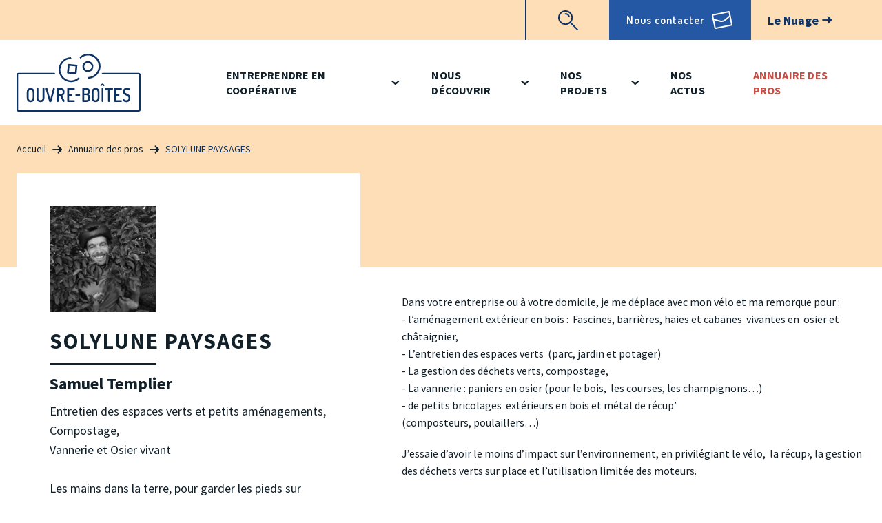

--- FILE ---
content_type: text/html; charset=UTF-8
request_url: https://www.ouvre-boites.coop/solylune-paysages
body_size: 14922
content:
<!DOCTYPE html><html lang="fr" dir="ltr" prefix="content: http://purl.org/rss/1.0/modules/content/ dc: http://purl.org/dc/terms/ foaf: http://xmlns.com/foaf/0.1/ og: http://ogp.me/ns# rdfs: http://www.w3.org/2000/01/rdf-schema# schema: http://schema.org/ sioc: http://rdfs.org/sioc/ns# sioct: http://rdfs.org/sioc/types# skos: http://www.w3.org/2004/02/skos/core# xsd: http://www.w3.org/2001/XMLSchema# "><head><meta charset="utf-8" /><script>var _paq = _paq || [];(function(){var u=(("https:" == document.location.protocol) ? "https://piwik.insite.coop/" : "http://piwik.insite.coop/");_paq.push(["setSiteId", "105"]);_paq.push(["setTrackerUrl", u+"matomo.php"]);_paq.push(["setDoNotTrack", 1]);if (!window.matomo_search_results_active) {_paq.push(["trackPageView"]);}_paq.push(["setIgnoreClasses", ["no-tracking","colorbox"]]);_paq.push(["enableLinkTracking"]);var d=document,g=d.createElement("script"),s=d.getElementsByTagName("script")[0];g.type="text/javascript";g.defer=true;g.async=true;g.src=u+"matomo.js";s.parentNode.insertBefore(g,s);})();</script><link rel="canonical" href="https://www.ouvre-boites.coop/solylune-paysages" /><meta name="referrer" content="same-origin" /><meta name="description" content="Dans votre entreprise ou à votre domicile, je me déplace avec mon vélo et ma remorque pour :- l’aménagement extérieur en bois :  Fascines, barrières, haies et cabanes  vivantes en  osier et châtaignier,- L’entretien des espaces verts  (parc, jardin et potager)- La gestion des déchets verts, compostage,- La vannerie : paniers en osier (pour le bois,  les courses, les champignons…)- de petits bricolages  extérieurs en bois et métal de récup’(composteurs, poulaillers…) J’essaie d’avoir le moins d’impact sur l’environnement, en privilégiant le vélo,  la récup›, la gestion des déchets verts sur place et l’utilisation limitée des moteurs." /><meta property="og:site_name" content="L&#039;Ouvre-Boîtes, Coopérative activité emploi" /><meta property="og:url" content="https://www.ouvre-boites.coop/solylune-paysages" /><meta property="og:title" content="SOLYLUNE PAYSAGES" /><meta property="og:description" content="Dans votre entreprise ou à votre domicile, je me déplace avec mon vélo et ma remorque pour :- l’aménagement extérieur en bois :  Fascines, barrières, haies et cabanes  vivantes en  osier et châtaignier,- L’entretien des espaces verts  (parc, jardin et potager)- La gestion des déchets verts, compostage,- La vannerie : paniers en osier (pour le bois,  les courses, les champignons…)- de petits bricolages  extérieurs en bois et métal de récup’(composteurs, poulaillers…) J’essaie d’avoir le moins d’impact sur l’environnement, en privilégiant le vélo,  la récup›, la gestion des déchets verts sur place et l’utilisation limitée des moteurs." /><meta name="twitter:card" content="summary" /><meta name="twitter:description" content="Dans votre entreprise ou à votre domicile, je me déplace avec mon vélo et ma remorque pour :- l’aménagement extérieur en bois :  Fascines, barrières, haies et cabanes  vivantes en  osier et châtaignier,- L’entretien des espaces verts  (parc, jardin et potager)- La gestion des déchets verts, compostage,- La vannerie : paniers en osier (pour le bois,  les courses, les champignons…)- de petits bricolages  extérieurs en bois et métal de récup’(composteurs, poulaillers…) J’essaie d’avoir le moins d’impact sur l’environnement, en privilégiant le vélo,  la récup›, la gestion des déchets verts sur place et l’utilisation limitée des moteurs." /><meta name="twitter:title" content="SOLYLUNE PAYSAGES" /><meta name="twitter:url" content="https://www.ouvre-boites.coop/solylune-paysages" /><meta name="Generator" content="Drupal 10 (https://www.drupal.org)" /><meta name="MobileOptimized" content="width" /><meta name="HandheldFriendly" content="true" /><meta name="viewport" content="width=device-width, initial-scale=1.0" /><script type="application/ld+json">{"@context": "https://schema.org","@graph": [{"@type": "Organization","@id": "https://www.ouvre-boites.coop/solylune-paysages","name": "SOLYLUNE PAYSAGES","url": "https://www.ouvre-boites.coop/solylune-paysages","telephone": "0664703162","address": {"@type": "PostalAddress","addressLocality": "Montbert"}},{"@type": "WebPage","@id": "https://www.ouvre-boites.coop/solylune-paysages","description": "Dans votre entreprise ou à votre domicile, je me déplace avec mon vélo et ma remorque pour :- l’aménagement extérieur en bois :  Fascines, barrières, haies et cabanes  vivantes en  osier et châtaignier,- L’entretien des espaces verts  (parc, jardin et potager)- La gestion des déchets verts, compostage,- La vannerie : paniers en osier (pour le bois,  les courses, les champignons…)- de petits bricolages  extérieurs en bois et métal de récup’(composteurs, poulaillers…) J’essaie d’avoir le moins d’impact sur l’environnement, en privilégiant le vélo,  la récup›, la gestion des déchets verts sur place et l’utilisation limitée des moteurs.","publisher": {"@type": "Organization","@id": "https://www.ouvre-boites.coop/","name": ["L\u0027Ouvre-Boîtes","Coopérative activité emploi"],"url": "https://www.ouvre-boites.coop/"},"isAccessibleForFree": "True"}]
}</script><link rel="icon" href="/themes/custom/front/favicon.ico" type="image/vnd.microsoft.icon" /><title>SOLYLUNE PAYSAGES | Annuaire des pros | L&#039;Ouvre-Boîtes, Coopérative activité emploi</title><link rel='preload' media="all" href="/sites/default/files/css/css_u2ukQSte5vErcBnn10U7MpyL1Oqe0_c5i24zerQJNKk.css?delta=0&amp;language=fr&amp;theme=front&amp;include=eJxljuEOwjAIhF-ojkdasGULSulSmK4-vbpVE-Mf4L6Qu4uCZg3OaBRiqQSprgvKgBfcfkBilDIfSEvNKPygQJsL6_Xz1GWYalGHWNk5opyiWUeVzHc5ky6vZOg7sBo7jZgy6_j2MPhHQyZdR45FLVgzp3wU97aUufLU4HuFG9PdYJ9DLmkVegLmyVvc" as='style' onload="this.rel='stylesheet'" /><noscript><link rel="stylesheet" media="all" href="/sites/default/files/css/css_u2ukQSte5vErcBnn10U7MpyL1Oqe0_c5i24zerQJNKk.css?delta=0&amp;language=fr&amp;theme=front&amp;include=eJxljuEOwjAIhF-ojkdasGULSulSmK4-vbpVE-Mf4L6Qu4uCZg3OaBRiqQSprgvKgBfcfkBilDIfSEvNKPygQJsL6_Xz1GWYalGHWNk5opyiWUeVzHc5ky6vZOg7sBo7jZgy6_j2MPhHQyZdR45FLVgzp3wU97aUufLU4HuFG9PdYJ9DLmkVegLmyVvc" /></noscript><link rel='preload' media="all" href="/sites/default/files/css/css_nelUlmXyEyl-3H3LFlIfYKriYgZxrtIY_CxpjYQlpIE.css?delta=1&amp;language=fr&amp;theme=front&amp;include=eJxljuEOwjAIhF-ojkdasGULSulSmK4-vbpVE-Mf4L6Qu4uCZg3OaBRiqQSprgvKgBfcfkBilDIfSEvNKPygQJsL6_Xz1GWYalGHWNk5opyiWUeVzHc5ky6vZOg7sBo7jZgy6_j2MPhHQyZdR45FLVgzp3wU97aUufLU4HuFG9PdYJ9DLmkVegLmyVvc" as='style' onload="this.rel='stylesheet'" /><noscript><link rel="stylesheet" media="all" href="/sites/default/files/css/css_nelUlmXyEyl-3H3LFlIfYKriYgZxrtIY_CxpjYQlpIE.css?delta=1&amp;language=fr&amp;theme=front&amp;include=eJxljuEOwjAIhF-ojkdasGULSulSmK4-vbpVE-Mf4L6Qu4uCZg3OaBRiqQSprgvKgBfcfkBilDIfSEvNKPygQJsL6_Xz1GWYalGHWNk5opyiWUeVzHc5ky6vZOg7sBo7jZgy6_j2MPhHQyZdR45FLVgzp3wU97aUufLU4HuFG9PdYJ9DLmkVegLmyVvc" /></noscript><link rel='preload' media="all" href="/sites/default/files/css/css_R9o0fRhEQZVFtc-z1YDjVwFmewhv2QxQBmRIa3Xy0gM.css?delta=2&amp;language=fr&amp;theme=front&amp;include=eJxljuEOwjAIhF-ojkdasGULSulSmK4-vbpVE-Mf4L6Qu4uCZg3OaBRiqQSprgvKgBfcfkBilDIfSEvNKPygQJsL6_Xz1GWYalGHWNk5opyiWUeVzHc5ky6vZOg7sBo7jZgy6_j2MPhHQyZdR45FLVgzp3wU97aUufLU4HuFG9PdYJ9DLmkVegLmyVvc" as='style' onload="this.rel='stylesheet'" /><noscript><link rel="stylesheet" media="all" href="/sites/default/files/css/css_R9o0fRhEQZVFtc-z1YDjVwFmewhv2QxQBmRIa3Xy0gM.css?delta=2&amp;language=fr&amp;theme=front&amp;include=eJxljuEOwjAIhF-ojkdasGULSulSmK4-vbpVE-Mf4L6Qu4uCZg3OaBRiqQSprgvKgBfcfkBilDIfSEvNKPygQJsL6_Xz1GWYalGHWNk5opyiWUeVzHc5ky6vZOg7sBo7jZgy6_j2MPhHQyZdR45FLVgzp3wU97aUufLU4HuFG9PdYJ9DLmkVegLmyVvc" /></noscript><link rel='preload' media="all" href="/sites/default/files/css/css_KymTbhmoOksxzFlZVQmirLSwuHedatGEBQuLLEfFyb8.css?delta=3&amp;language=fr&amp;theme=front&amp;include=eJxljuEOwjAIhF-ojkdasGULSulSmK4-vbpVE-Mf4L6Qu4uCZg3OaBRiqQSprgvKgBfcfkBilDIfSEvNKPygQJsL6_Xz1GWYalGHWNk5opyiWUeVzHc5ky6vZOg7sBo7jZgy6_j2MPhHQyZdR45FLVgzp3wU97aUufLU4HuFG9PdYJ9DLmkVegLmyVvc" as='style' onload="this.rel='stylesheet'" /><noscript><link rel="stylesheet" media="all" href="/sites/default/files/css/css_KymTbhmoOksxzFlZVQmirLSwuHedatGEBQuLLEfFyb8.css?delta=3&amp;language=fr&amp;theme=front&amp;include=eJxljuEOwjAIhF-ojkdasGULSulSmK4-vbpVE-Mf4L6Qu4uCZg3OaBRiqQSprgvKgBfcfkBilDIfSEvNKPygQJsL6_Xz1GWYalGHWNk5opyiWUeVzHc5ky6vZOg7sBo7jZgy6_j2MPhHQyZdR45FLVgzp3wU97aUufLU4HuFG9PdYJ9DLmkVegLmyVvc" /></noscript><link rel='preload' media="all" href="/sites/default/files/css/css_6G-Poqp89onqA_bLKrnuwQWfxOWukieZfLai1hVFG9w.css?delta=4&amp;language=fr&amp;theme=front&amp;include=eJxljuEOwjAIhF-ojkdasGULSulSmK4-vbpVE-Mf4L6Qu4uCZg3OaBRiqQSprgvKgBfcfkBilDIfSEvNKPygQJsL6_Xz1GWYalGHWNk5opyiWUeVzHc5ky6vZOg7sBo7jZgy6_j2MPhHQyZdR45FLVgzp3wU97aUufLU4HuFG9PdYJ9DLmkVegLmyVvc" as='style' onload="this.rel='stylesheet'" /><noscript><link rel="stylesheet" media="all" href="/sites/default/files/css/css_6G-Poqp89onqA_bLKrnuwQWfxOWukieZfLai1hVFG9w.css?delta=4&amp;language=fr&amp;theme=front&amp;include=eJxljuEOwjAIhF-ojkdasGULSulSmK4-vbpVE-Mf4L6Qu4uCZg3OaBRiqQSprgvKgBfcfkBilDIfSEvNKPygQJsL6_Xz1GWYalGHWNk5opyiWUeVzHc5ky6vZOg7sBo7jZgy6_j2MPhHQyZdR45FLVgzp3wU97aUufLU4HuFG9PdYJ9DLmkVegLmyVvc" /></noscript><link rel='preload' media="all" href="/sites/default/files/css/css_uyNJz1ECLjLfpMkAMcR3ilIpuGGvpvv2IzE9hgfxwFI.css?delta=5&amp;language=fr&amp;theme=front&amp;include=eJxljuEOwjAIhF-ojkdasGULSulSmK4-vbpVE-Mf4L6Qu4uCZg3OaBRiqQSprgvKgBfcfkBilDIfSEvNKPygQJsL6_Xz1GWYalGHWNk5opyiWUeVzHc5ky6vZOg7sBo7jZgy6_j2MPhHQyZdR45FLVgzp3wU97aUufLU4HuFG9PdYJ9DLmkVegLmyVvc" as='style' onload="this.rel='stylesheet'" /><noscript><link rel="stylesheet" media="all" href="/sites/default/files/css/css_uyNJz1ECLjLfpMkAMcR3ilIpuGGvpvv2IzE9hgfxwFI.css?delta=5&amp;language=fr&amp;theme=front&amp;include=eJxljuEOwjAIhF-ojkdasGULSulSmK4-vbpVE-Mf4L6Qu4uCZg3OaBRiqQSprgvKgBfcfkBilDIfSEvNKPygQJsL6_Xz1GWYalGHWNk5opyiWUeVzHc5ky6vZOg7sBo7jZgy6_j2MPhHQyZdR45FLVgzp3wU97aUufLU4HuFG9PdYJ9DLmkVegLmyVvc" /></noscript><link rel='preload' media="all" href="/sites/default/files/css/css_yJAvaZcyp9mZK-_9sY_EaCLkyRVZZiliAdKFqOSvhLw.css?delta=6&amp;language=fr&amp;theme=front&amp;include=eJxljuEOwjAIhF-ojkdasGULSulSmK4-vbpVE-Mf4L6Qu4uCZg3OaBRiqQSprgvKgBfcfkBilDIfSEvNKPygQJsL6_Xz1GWYalGHWNk5opyiWUeVzHc5ky6vZOg7sBo7jZgy6_j2MPhHQyZdR45FLVgzp3wU97aUufLU4HuFG9PdYJ9DLmkVegLmyVvc" as='style' onload="this.rel='stylesheet'" /><noscript><link rel="stylesheet" media="all" href="/sites/default/files/css/css_yJAvaZcyp9mZK-_9sY_EaCLkyRVZZiliAdKFqOSvhLw.css?delta=6&amp;language=fr&amp;theme=front&amp;include=eJxljuEOwjAIhF-ojkdasGULSulSmK4-vbpVE-Mf4L6Qu4uCZg3OaBRiqQSprgvKgBfcfkBilDIfSEvNKPygQJsL6_Xz1GWYalGHWNk5opyiWUeVzHc5ky6vZOg7sBo7jZgy6_j2MPhHQyZdR45FLVgzp3wU97aUufLU4HuFG9PdYJ9DLmkVegLmyVvc" /></noscript><link rel='preload' media="all" href="/sites/default/files/css/css_11goforiglDr_msbH81xLjYcNxGdNq3Ua7QuvY5q1rk.css?delta=7&amp;language=fr&amp;theme=front&amp;include=eJxljuEOwjAIhF-ojkdasGULSulSmK4-vbpVE-Mf4L6Qu4uCZg3OaBRiqQSprgvKgBfcfkBilDIfSEvNKPygQJsL6_Xz1GWYalGHWNk5opyiWUeVzHc5ky6vZOg7sBo7jZgy6_j2MPhHQyZdR45FLVgzp3wU97aUufLU4HuFG9PdYJ9DLmkVegLmyVvc" as='style' onload="this.rel='stylesheet'" /><noscript><link rel="stylesheet" media="all" href="/sites/default/files/css/css_11goforiglDr_msbH81xLjYcNxGdNq3Ua7QuvY5q1rk.css?delta=7&amp;language=fr&amp;theme=front&amp;include=eJxljuEOwjAIhF-ojkdasGULSulSmK4-vbpVE-Mf4L6Qu4uCZg3OaBRiqQSprgvKgBfcfkBilDIfSEvNKPygQJsL6_Xz1GWYalGHWNk5opyiWUeVzHc5ky6vZOg7sBo7jZgy6_j2MPhHQyZdR45FLVgzp3wU97aUufLU4HuFG9PdYJ9DLmkVegLmyVvc" /></noscript><link rel='preload' media="all" href="/sites/default/files/css/css_x-NnLgQ0yCraFs2e3osjKFQCCY8vvYIzpO2CXUKZB_g.css?delta=8&amp;language=fr&amp;theme=front&amp;include=eJxljuEOwjAIhF-ojkdasGULSulSmK4-vbpVE-Mf4L6Qu4uCZg3OaBRiqQSprgvKgBfcfkBilDIfSEvNKPygQJsL6_Xz1GWYalGHWNk5opyiWUeVzHc5ky6vZOg7sBo7jZgy6_j2MPhHQyZdR45FLVgzp3wU97aUufLU4HuFG9PdYJ9DLmkVegLmyVvc" as='style' onload="this.rel='stylesheet'" /><noscript><link rel="stylesheet" media="all" href="/sites/default/files/css/css_x-NnLgQ0yCraFs2e3osjKFQCCY8vvYIzpO2CXUKZB_g.css?delta=8&amp;language=fr&amp;theme=front&amp;include=eJxljuEOwjAIhF-ojkdasGULSulSmK4-vbpVE-Mf4L6Qu4uCZg3OaBRiqQSprgvKgBfcfkBilDIfSEvNKPygQJsL6_Xz1GWYalGHWNk5opyiWUeVzHc5ky6vZOg7sBo7jZgy6_j2MPhHQyZdR45FLVgzp3wU97aUufLU4HuFG9PdYJ9DLmkVegLmyVvc" /></noscript><link rel='preload' media="all" href="/sites/default/files/css/css_61tYs1RLZgMa5cFbV6IVVWfHratQm3oJjwM1kVgdjTY.css?delta=9&amp;language=fr&amp;theme=front&amp;include=eJxljuEOwjAIhF-ojkdasGULSulSmK4-vbpVE-Mf4L6Qu4uCZg3OaBRiqQSprgvKgBfcfkBilDIfSEvNKPygQJsL6_Xz1GWYalGHWNk5opyiWUeVzHc5ky6vZOg7sBo7jZgy6_j2MPhHQyZdR45FLVgzp3wU97aUufLU4HuFG9PdYJ9DLmkVegLmyVvc" as='style' onload="this.rel='stylesheet'" /><noscript><link rel="stylesheet" media="all" href="/sites/default/files/css/css_61tYs1RLZgMa5cFbV6IVVWfHratQm3oJjwM1kVgdjTY.css?delta=9&amp;language=fr&amp;theme=front&amp;include=eJxljuEOwjAIhF-ojkdasGULSulSmK4-vbpVE-Mf4L6Qu4uCZg3OaBRiqQSprgvKgBfcfkBilDIfSEvNKPygQJsL6_Xz1GWYalGHWNk5opyiWUeVzHc5ky6vZOg7sBo7jZgy6_j2MPhHQyZdR45FLVgzp3wU97aUufLU4HuFG9PdYJ9DLmkVegLmyVvc" /></noscript><link rel='preload' media="all" href="/sites/default/files/css/css_MJD9de7C7RTeX89mDDYrBTvmZ2fOKD-qmdOYsXfODpI.css?delta=10&amp;language=fr&amp;theme=front&amp;include=eJxljuEOwjAIhF-ojkdasGULSulSmK4-vbpVE-Mf4L6Qu4uCZg3OaBRiqQSprgvKgBfcfkBilDIfSEvNKPygQJsL6_Xz1GWYalGHWNk5opyiWUeVzHc5ky6vZOg7sBo7jZgy6_j2MPhHQyZdR45FLVgzp3wU97aUufLU4HuFG9PdYJ9DLmkVegLmyVvc" as='style' onload="this.rel='stylesheet'" /><noscript><link rel="stylesheet" media="all" href="/sites/default/files/css/css_MJD9de7C7RTeX89mDDYrBTvmZ2fOKD-qmdOYsXfODpI.css?delta=10&amp;language=fr&amp;theme=front&amp;include=eJxljuEOwjAIhF-ojkdasGULSulSmK4-vbpVE-Mf4L6Qu4uCZg3OaBRiqQSprgvKgBfcfkBilDIfSEvNKPygQJsL6_Xz1GWYalGHWNk5opyiWUeVzHc5ky6vZOg7sBo7jZgy6_j2MPhHQyZdR45FLVgzp3wU97aUufLU4HuFG9PdYJ9DLmkVegLmyVvc" /></noscript><link rel='preload' media="all" href="/sites/default/files/css/css_Zt8igfe_4GGChTe9Las_3L_IYmNeTZ2P6dKC-lHcJWc.css?delta=11&amp;language=fr&amp;theme=front&amp;include=eJxljuEOwjAIhF-ojkdasGULSulSmK4-vbpVE-Mf4L6Qu4uCZg3OaBRiqQSprgvKgBfcfkBilDIfSEvNKPygQJsL6_Xz1GWYalGHWNk5opyiWUeVzHc5ky6vZOg7sBo7jZgy6_j2MPhHQyZdR45FLVgzp3wU97aUufLU4HuFG9PdYJ9DLmkVegLmyVvc" as='style' onload="this.rel='stylesheet'" /><noscript><link rel="stylesheet" media="all" href="/sites/default/files/css/css_Zt8igfe_4GGChTe9Las_3L_IYmNeTZ2P6dKC-lHcJWc.css?delta=11&amp;language=fr&amp;theme=front&amp;include=eJxljuEOwjAIhF-ojkdasGULSulSmK4-vbpVE-Mf4L6Qu4uCZg3OaBRiqQSprgvKgBfcfkBilDIfSEvNKPygQJsL6_Xz1GWYalGHWNk5opyiWUeVzHc5ky6vZOg7sBo7jZgy6_j2MPhHQyZdR45FLVgzp3wU97aUufLU4HuFG9PdYJ9DLmkVegLmyVvc" /></noscript><link rel='preload' media="all" href="/sites/default/files/css/css_cw3x_55ecA6EEUtA8dHUl1lBROXd7B-eTzZjxihXhoQ.css?delta=12&amp;language=fr&amp;theme=front&amp;include=eJxljuEOwjAIhF-ojkdasGULSulSmK4-vbpVE-Mf4L6Qu4uCZg3OaBRiqQSprgvKgBfcfkBilDIfSEvNKPygQJsL6_Xz1GWYalGHWNk5opyiWUeVzHc5ky6vZOg7sBo7jZgy6_j2MPhHQyZdR45FLVgzp3wU97aUufLU4HuFG9PdYJ9DLmkVegLmyVvc" as='style' onload="this.rel='stylesheet'" /><noscript><link rel="stylesheet" media="all" href="/sites/default/files/css/css_cw3x_55ecA6EEUtA8dHUl1lBROXd7B-eTzZjxihXhoQ.css?delta=12&amp;language=fr&amp;theme=front&amp;include=eJxljuEOwjAIhF-ojkdasGULSulSmK4-vbpVE-Mf4L6Qu4uCZg3OaBRiqQSprgvKgBfcfkBilDIfSEvNKPygQJsL6_Xz1GWYalGHWNk5opyiWUeVzHc5ky6vZOg7sBo7jZgy6_j2MPhHQyZdR45FLVgzp3wU97aUufLU4HuFG9PdYJ9DLmkVegLmyVvc" /></noscript><link rel='preload' media="all" href="/sites/default/files/css/css_eGEzGl1-Q_uKPr75RBZS0tOohl9E0ydKQ0whptpWfgw.css?delta=13&amp;language=fr&amp;theme=front&amp;include=eJxljuEOwjAIhF-ojkdasGULSulSmK4-vbpVE-Mf4L6Qu4uCZg3OaBRiqQSprgvKgBfcfkBilDIfSEvNKPygQJsL6_Xz1GWYalGHWNk5opyiWUeVzHc5ky6vZOg7sBo7jZgy6_j2MPhHQyZdR45FLVgzp3wU97aUufLU4HuFG9PdYJ9DLmkVegLmyVvc" as='style' onload="this.rel='stylesheet'" /><noscript><link rel="stylesheet" media="all" href="/sites/default/files/css/css_eGEzGl1-Q_uKPr75RBZS0tOohl9E0ydKQ0whptpWfgw.css?delta=13&amp;language=fr&amp;theme=front&amp;include=eJxljuEOwjAIhF-ojkdasGULSulSmK4-vbpVE-Mf4L6Qu4uCZg3OaBRiqQSprgvKgBfcfkBilDIfSEvNKPygQJsL6_Xz1GWYalGHWNk5opyiWUeVzHc5ky6vZOg7sBo7jZgy6_j2MPhHQyZdR45FLVgzp3wU97aUufLU4HuFG9PdYJ9DLmkVegLmyVvc" /></noscript><link rel="stylesheet" media="all" href="/themes/custom/front/source/css/critical-style.css?t8jsvp" /><link rel='preload' media="all" href="/sites/default/files/css/css_70nGrwD0LU02-xbbeWbX1X3i-U-WfS_IfOK8FdqzW4I.css?delta=15&amp;language=fr&amp;theme=front&amp;include=eJxljuEOwjAIhF-ojkdasGULSulSmK4-vbpVE-Mf4L6Qu4uCZg3OaBRiqQSprgvKgBfcfkBilDIfSEvNKPygQJsL6_Xz1GWYalGHWNk5opyiWUeVzHc5ky6vZOg7sBo7jZgy6_j2MPhHQyZdR45FLVgzp3wU97aUufLU4HuFG9PdYJ9DLmkVegLmyVvc" as='style' onload="this.rel='stylesheet'" /><noscript><link rel="stylesheet" media="all" href="/sites/default/files/css/css_70nGrwD0LU02-xbbeWbX1X3i-U-WfS_IfOK8FdqzW4I.css?delta=15&amp;language=fr&amp;theme=front&amp;include=eJxljuEOwjAIhF-ojkdasGULSulSmK4-vbpVE-Mf4L6Qu4uCZg3OaBRiqQSprgvKgBfcfkBilDIfSEvNKPygQJsL6_Xz1GWYalGHWNk5opyiWUeVzHc5ky6vZOg7sBo7jZgy6_j2MPhHQyZdR45FLVgzp3wU97aUufLU4HuFG9PdYJ9DLmkVegLmyVvc" /></noscript><script src="https://ajax.googleapis.com/ajax/libs/webfont/1.6.26/webfont.js"></script><script>
WebFont.load({
google: {
families: ['Open+Sans:400,700']
}
});
</script></head><body class="path-not-frontpage path-node page-node-type-fiche-annuaire"> <a href="#main-content" class="visually-hidden focusable skip-link"> Aller au contenu principal </a><div class="dialog-off-canvas-main-canvas" data-off-canvas-main-canvas> <header class="page__header" role="header"><div class="region region--preheader"><div class="views-exposed-form standard block block--search block--views block-views-exposed-filter-blockrecherche-block-1" data-drupal-selector="views-exposed-form-recherche-block-1" id="block-formulaireexposerechercheblock-1"> <a href="/recherche" class="link link--search">Recherche</a><div class="block__content"> <button class="button button--close">Fermer</button><form action="/recherche" method="get" id="views-exposed-form-recherche-block-1" accept-charset="UTF-8" novalidate><div class="js-form-item form-item js-form-type-textfield form-item-search-api-fulltext js-form-item-search-api-fulltext form-no-label"> <input placeholder="Rechercher sur le site" data-drupal-selector="edit-search-api-fulltext" type="text" id="edit-search-api-fulltext" name="search_api_fulltext" value="" size="30" maxlength="128" class="form-text" /></div><div data-drupal-selector="edit-actions" class="form-actions js-form-wrapper form-wrapper" id="edit-actions"><input data-drupal-selector="edit-submit-recherche" type="submit" id="edit-submit-recherche" value="Rechercher" class="button js-form-submit form-submit" /></div></form></div></div><div id="block-contact-2" class="block block--ob44-default-content block-contact"> <a href="/contact">Nous contacter</a></div><div id="block-extranet" class="block block--ob44-default-content block-extranet"> <a href="https://nuage.ouvre-boites.coop/">Le Nuage</a></div></div><div class="region region--header"><div id="block-branding" class="block block--system block-system-branding-block"> <a href="/" title="Accueil" rel="home"> <img src="/themes/custom/front/logo.svg" alt="Accueil"/> </a><script type="application/ld+json">{"@context": "https://schema.org","@type": "Organization","url": "http://www.ouvre-boites.coop","logo": "http://www.ouvre-boites.coop/themes/custom/front/logo.svg"}</script></div> <nav role="navigation" aria-labelledby="block-navigationprincipale-menu" id="block-navigationprincipale" class="block block-menu navigation menu--main"> <span class="visually-hidden" id="block-navigationprincipale-menu">Navigation principale</span><ul class="menu"><li class="menu-item menu-item--expanded"> <span>Entreprendre en coopérative</span><ul class="menu"><li class="menu-item"> <a href="/qu-est-ce-qu-une-cooperative-d-activite-et-d-emploi-cae" data-drupal-link-system-path="node/13">Qu&#039;est-ce-qu&#039;une Coopérative d&#039;activité et d&#039;emploi - CAE ?</a></li><li class="menu-item"> <a href="/la-cae-vous-accompagne" data-drupal-link-system-path="node/14">La CAE vous accompagne !</a></li><li class="menu-item"> <a href="/informations-collectives" data-drupal-link-system-path="node/4">Informations collectives</a></li><li class="menu-item"> <a href="/faq" data-drupal-link-system-path="node/15">FAQ</a></li></ul></li><li class="menu-item menu-item--expanded"> <span>Nous découvrir</span><ul class="menu"><li class="menu-item"> <a href="/notre-vision" data-drupal-link-system-path="node/16">Notre vision</a></li><li class="menu-item"> <a href="/gouvernance-de-la-cae" data-drupal-link-system-path="node/17">Gouvernance de notre CAE</a></li><li class="menu-item"> <a href="/notre-equipe-d-appui" data-drupal-link-system-path="node/11">Notre équipe d&#039;appui</a></li><li class="menu-item"> <a href="/notre-histoire" data-drupal-link-system-path="node/18">Notre histoire</a></li><li class="menu-item"> <a href="/nos-partenaires" data-drupal-link-system-path="node/10">Nos partenaires</a></li></ul></li><li class="menu-item menu-item--expanded"> <span>Nos projets</span><ul class="menu"><li class="menu-item"> <a href="/tous-nos-projets" data-drupal-link-system-path="node/6">Tous nos projets</a></li><li class="menu-item"> <a href="/nos-tiers-lieux" data-drupal-link-system-path="node/182">Nos tiers-lieux</a></li><li class="menu-item"> <a href="/les-cooperatives-jeunesse-de-services-cjs" data-drupal-link-system-path="node/178">Les CJS</a></li><li class="menu-item"> <a href="/osez-entreprendre" data-drupal-link-system-path="node/179">Osez entreprendre</a></li><li class="menu-item"> <a href="/mache" data-drupal-link-system-path="node/180">MACHE</a></li><li class="menu-item"> <a href="/les-coopitalistes" data-drupal-link-system-path="node/602">Les Coopitalistes</a></li></ul></li><li class="menu-item main_nos_actualites"> <a href="/nos-actualites" data-drupal-link-system-path="node/5">Nos actus</a></li><li class="menu-item menu-item--active-trail main_annuaire_des_pros"> <a href="/annuaire-des-pros" data-drupal-link-system-path="node/7">Annuaire des pros</a></li></ul> </nav></div></header><div id="haut-de-page"></div><main class="page__main" role="main"> <a id="main-content" tabindex="-1"></a><div class="region--visual"></div><div class="region region--content"><div data-drupal-messages-fallback class="hidden"></div><div id="block-filsdariane" class="block block--system block-system-breadcrumb-block"> <nav class="breadcrumb" role="navigation" aria-labelledby="system-breadcrumb"> <span id="system-breadcrumb" class="visually-hidden">Fil d'Ariane</span><ol><li> <a href="/">Accueil</a></li><li> <a href="/annuaire-des-pros">Annuaire des pros</a></li><li> SOLYLUNE PAYSAGES</li></ol> </nav></div><div id="block-contenudelapageprincipale" class="block block--system block-system-main-block"> <article about="/solylune-paysages" class="node--fiche-full node node--fiche-annuaire node--view-mode-full"><div class="node__main"> <aside class="node__aside"><div class="group_mobile"><div class="group_visuels"><div class="field field--name-field-visuel field--type-image field--label-hidden field__item"> <picture> <!--[if IE 9]><video style="display: none;"><![endif]--> <source srcset="/system/files/styles/1_1_lowest/private/images/IMG_20221030_170335.webp?h=5e88ec6a&amp;itok=rPjl2ggS 100w, /system/files/styles/1_1_verylow/private/images/IMG_20221030_170335.webp?h=5e88ec6a&amp;itok=cOwloyEC 200w, /system/files/styles/1_1_low/private/images/IMG_20221030_170335.webp?h=5e88ec6a&amp;itok=Q1KXDj2W 400w, /system/files/styles/1_1_medium/private/images/IMG_20221030_170335.webp?h=5e88ec6a&amp;itok=LDaRCNTI 800w, /system/files/styles/1_1_high/private/images/IMG_20221030_170335.webp?h=5e88ec6a&amp;itok=bh2nhaJE 1440w, /system/files/styles/1_1_veryhigh/private/images/IMG_20221030_170335.webp?h=5e88ec6a&amp;itok=6OAPhqdh 2048w, /system/files/styles/1_1_highest/private/images/IMG_20221030_170335.webp?h=5e88ec6a&amp;itok=zZ4JH6io 2560w" type="image/webp" sizes="(min-width:1024px) 610px, 100vw" width="200" height="200"/> <source srcset="/system/files/styles/1_1_lowest/private/images/IMG_20221030_170335.jpg?h=5e88ec6a&amp;itok=rPjl2ggS 100w, /system/files/styles/1_1_verylow/private/images/IMG_20221030_170335.jpg?h=5e88ec6a&amp;itok=cOwloyEC 200w, /system/files/styles/1_1_low/private/images/IMG_20221030_170335.jpg?h=5e88ec6a&amp;itok=Q1KXDj2W 400w, /system/files/styles/1_1_medium/private/images/IMG_20221030_170335.jpg?h=5e88ec6a&amp;itok=LDaRCNTI 800w, /system/files/styles/1_1_high/private/images/IMG_20221030_170335.jpg?h=5e88ec6a&amp;itok=bh2nhaJE 1440w, /system/files/styles/1_1_veryhigh/private/images/IMG_20221030_170335.jpg?h=5e88ec6a&amp;itok=6OAPhqdh 2048w, /system/files/styles/1_1_highest/private/images/IMG_20221030_170335.jpg?h=5e88ec6a&amp;itok=zZ4JH6io 2560w" type="image/jpeg" sizes="(min-width:1024px) 610px, 100vw" width="200" height="200"/> <!--[if IE 9]></video><![endif]--> <img loading="eager" srcset="/system/files/styles/1_1_lowest/private/images/IMG_20221030_170335.jpg?h=5e88ec6a&amp;itok=rPjl2ggS 100w, /system/files/styles/1_1_verylow/private/images/IMG_20221030_170335.jpg?h=5e88ec6a&amp;itok=cOwloyEC 200w, /system/files/styles/1_1_low/private/images/IMG_20221030_170335.jpg?h=5e88ec6a&amp;itok=Q1KXDj2W 400w, /system/files/styles/1_1_medium/private/images/IMG_20221030_170335.jpg?h=5e88ec6a&amp;itok=LDaRCNTI 800w, /system/files/styles/1_1_high/private/images/IMG_20221030_170335.jpg?h=5e88ec6a&amp;itok=bh2nhaJE 1440w, /system/files/styles/1_1_veryhigh/private/images/IMG_20221030_170335.jpg?h=5e88ec6a&amp;itok=6OAPhqdh 2048w, /system/files/styles/1_1_highest/private/images/IMG_20221030_170335.jpg?h=5e88ec6a&amp;itok=zZ4JH6io 2560w" sizes="(min-width:1024px) 610px, 100vw" width="800" height="800" src="/system/files/styles/1_1_medium/private/images/IMG_20221030_170335.jpg?h=5e88ec6a&amp;itok=LDaRCNTI" alt="petit coucou à travers la haie de charmes..." typeof="foaf:Image" /> </picture></div></div><div class="group_ident"><h1 class="fiche-title"> SOLYLUNE PAYSAGES</h1><div class="group_who"><div class="field--subtitle field field--name-field-prenom-nom field--type-string field--label-hidden field__item"> Samuel Templier</div><div class="field field--name-field-metier-prestation field--type-string-long field--label-hidden field__item"> Entretien des espaces verts et petits aménagements,<br />Compostage, <br />Vannerie et Osier vivant<br /><br />Les mains dans la terre, pour garder les pieds sur Terre !</div></div><div class="field--light field field--name-field-secteur-d-activite field--type-entity-reference field--label-hidden field__items"><div class="field__item">Métiers de l&#039;habitat et du paysage</div></div><div class="field--bold field field--name-field-tel field--type-string field--label-inline"> <span class="field__label">Tél.</span><div>0664703162</div></div> <a href="mailto:solylune.paysages@ecomail.fr" class="link link--contact link--bordered" target="_blank">Me contacter</a><div class="group_where"><div class="field--picto field--picto_pin field field--name-field-localisation field--type-entity-reference field--label-hidden field__item"> Montbert</div><div class="field field--name-field-departement field--type-entity-reference field--label-hidden field__item"> Loire-Atlantique</div></div><div class="field field--name-field-formateur-corymbe field--type-boolean field--label-above"></div></div></div> </aside><div class="node__content"><div class="clearfix text-formatted field field--name-body field--type-text-with-summary field--label-hidden field__item"><p>Dans votre entreprise ou à votre domicile, je me déplace avec mon vélo et ma remorque pour&nbsp;:<br>- l&#8217;aménagement extérieur en bois&nbsp;:&nbsp; Fascines, barrières, haies et cabanes&nbsp; vivantes en&nbsp; osier et châtaignier,<br>- L&#8217;entretien des espaces verts&nbsp; (parc, jardin et potager)<br>- La gestion des déchets verts, compostage,<br>- La vannerie&nbsp;: paniers en osier (pour le bois,&nbsp; les courses, les champignons&#8230;)<br>- de petits bricolages&nbsp; extérieurs en bois et métal de récup&#8217;<br>(composteurs,&nbsp;poulaillers&#8230;)</p><p>J&#8217;essaie d&#8217;avoir le moins d&#8217;impact sur l&#8217;environnement, en privilégiant le vélo,&nbsp; la récup›, la gestion des déchets verts sur place et l&#8217;utilisation limitée des&nbsp;moteurs.</p><p>Prendre soin du vivant, pour aujourd&#8217;hui et pour demain&nbsp;!</p></div><div class="group_back"> <a href="/annuaire-des-pros" class="link link--back">Retour à l'annuaire</a></div></div></div> </article></div><section id="block-seconnecteralannuaire-2" class="block--annuaire-login block block--ob44-default-content block-connexion"><div class="block__main"><h2>Se connecter à l'annuaire</h2><p>Vous faites partie des entrepreneur·es de l'Ouvre-Boîtes ? Connectez-vous à votre espace personnel pour modifier vos informations.</p> <a href="/user/login?destination=/trust-in-move" class="use-ajax link link--more link--bordered" data-dialog-type="modal" data-dialog-options="{&quot;width&quot;:750,&quot;classes&quot;:{&quot;ui-dialog&quot;:&quot;custom-dialog&quot;,&quot;ui-dialog-titlebar&quot;:&quot;no-title&quot;}}" data-progress-type="fullscreen">Je me connecte</a><p class="label">Pas encore de compte ?</p> <a href="/user/register" class="use-ajax link link--more link--bordered" data-dialog-type="modal" data-dialog-options="{&quot;width&quot;:750,&quot;classes&quot;:{&quot;ui-dialog&quot;:&quot;custom-dialog&quot;,&quot;ui-dialog-titlebar&quot;:&quot;no-title&quot;}}" data-progress-type="fullscreen">Inscrivez vous !</a></div><div class="block__aside"><h2>Vous ne trouvez pas votre bonheur ?<br>Contactez-nous !</h2><p>Nous trouverons ensemble une solution à votre recherche !</p> <a href="/contact" class="link link--contact link--bordered">Nous contacter</a></div></section></div></main><div class="sticky-back-to-top"> <a href="#haut-de-page" class="link link--back-to-top">Retour en haut de page</a></div><footer class="page__footer" role="footer"><div class="region region--footer"><div class="region__wrapper"> <section id="block-ounoustrouver" class="block block--findus block--ob44-default-content block-ou-nous-trouver"><div class="block__main"><div><h2>Où nous trouver ?</h2><p>Nous sommes présent·es dans plusieurs lieux en Loire-Atlantique et en Vendée. <a href="/contact">Découvrez ici</a> notre point d’accueil le plus proche de chez vous.</p></div></div><div class="block__aside"> <svg width="154" height="72" fill="none" xmlns="http://www.w3.org/2000/svg"><g clip-path="url(#clip0_437_8898)" fill="#0D3266"><path d="M0 56.988v8.25c0 1.53.252 2.757.755 3.683.503.925 1.177 1.6 2.042 2.012.855.412 1.831.624 2.918.624 1.087 0 2.042-.212 2.908-.624.865-.413 1.56-1.087 2.062-2.012.513-.926.765-2.153.765-3.683v-8.25c0-1.53-.252-2.757-.765-3.683-.513-.925-1.197-1.6-2.062-2.012-.866-.412-1.842-.624-2.908-.624-1.067 0-2.063.212-2.918.624-.855.413-1.54 1.087-2.042 2.012C.252 54.231 0 55.46 0 56.988zm2.676 0c0-1.248.272-2.163.805-2.767.534-.604 1.278-.895 2.234-.895s1.7.301 2.234.895c.533.594.804 1.52.804 2.767v8.25c0 1.248-.271 2.163-.815 2.767-.543.594-1.287.896-2.223.896-.936 0-1.7-.302-2.234-.896-.533-.593-.805-1.52-.805-2.767v-8.25zm23.524 8.24V51.625c0-.342-.141-.583-.433-.734a1.962 1.962 0 00-.915-.232c-.352 0-.675.08-.946.232-.272.15-.413.392-.413.734v13.603c0 1.248-.281 2.163-.845 2.767-.563.594-1.328.895-2.294.895s-1.75-.301-2.294-.895c-.543-.594-.815-1.52-.815-2.767V51.625c0-.342-.14-.583-.432-.734a1.962 1.962 0 00-.916-.232c-.352 0-.674.08-.946.232-.271.15-.412.392-.412.734v13.603c0 1.53.251 2.757.764 3.683.513.925 1.208 1.6 2.093 2.012.886.412 1.872.624 2.958.624 1.087 0 2.073-.212 2.958-.624.886-.413 1.59-1.087 2.103-2.012.523-.926.775-2.154.775-3.683h.01zm7.667 6.067a2.27 2.27 0 001.056.252c.372 0 .755-.08 1.087-.252a1.26 1.26 0 00.654-.764l5.05-18.373c0-.06 0-.1.01-.14 0-.04.01-.081.01-.111a.869.869 0 00-.271-.634 2.2 2.2 0 00-.654-.443 1.914 1.914 0 00-.765-.17c-.221 0-.412.05-.583.14-.171.09-.292.252-.352.483l-4.186 16.159-4.206-16.159c-.05-.231-.16-.392-.332-.483a1.286 1.286 0 00-.613-.14c-.242 0-.493.06-.755.17a2.076 2.076 0 00-.664.443.869.869 0 00-.272.634c0 .06.02.14.05.251l5.082 18.373c.1.342.322.593.654.764zm12.898-.171c.282-.17.423-.412.423-.734v-7.91h2.556l3.752 8.11c.121.241.272.453.443.624a.854.854 0 00.604.251c.272 0 .533-.08.775-.231a2.15 2.15 0 00.623-.584c.171-.231.252-.473.252-.724 0-.06 0-.131-.03-.212a.517.517 0 00-.08-.21l-3.573-7.456a5.22 5.22 0 001.822-.976c.533-.443.955-1.047 1.277-1.801.312-.755.473-1.7.473-2.837 0-1.47-.261-2.637-.795-3.472a4.348 4.348 0 00-2.112-1.79c-.886-.353-1.862-.524-2.938-.524h-4.85c-.292 0-.513.09-.674.282a1.015 1.015 0 00-.242.684V70.38c0 .322.141.563.423.734.282.171.594.252.936.252.342 0 .654-.08.935-.252v.01zm.423-17.798h3.059c.956 0 1.71.251 2.284.764.573.513.855 1.379.855 2.606 0 1.228-.282 2.103-.855 2.606-.574.513-1.328.765-2.284.765h-3.059v-6.752.01zm23.272-.001c.292 0 .513-.14.664-.412.151-.272.232-.594.232-.946 0-.302-.07-.593-.202-.875a.707.707 0 00-.684-.423h-9.085c-.292 0-.564.09-.815.252a.835.835 0 00-.383.734V70.39c0 .322.131.563.383.734.251.171.523.252.815.252h9.085c.322 0 .554-.141.684-.423.141-.282.202-.573.202-.875 0-.383-.08-.695-.232-.966a.724.724 0 00-.664-.392h-7.576V62.2h3.924c.322 0 .553-.131.694-.383a1.57 1.57 0 00.201-.774c0-.322-.08-.604-.231-.856a.744.744 0 00-.664-.372h-3.924v-6.49h7.576zm7.868 9.045c.242 0 .453-.12.634-.351.191-.232.282-.534.282-.896s-.09-.664-.282-.905c-.191-.242-.402-.373-.634-.373h-5.161c-.252 0-.463.121-.624.373-.161.241-.242.543-.242.905s.08.654.242.896c.16.241.372.352.624.352h5.161zm4.699-11.51a.835.835 0 00-.383.735v18.764c0 .262.111.494.332.685.222.19.514.281.866.281h5.181c.966 0 1.842-.19 2.606-.583.765-.383 1.368-1.016 1.811-1.882.443-.865.664-2.032.664-3.491v-.543c0-.966-.11-1.751-.332-2.365-.221-.614-.523-1.106-.915-1.479a4.79 4.79 0 00-1.379-.895c.684-.322 1.208-.866 1.59-1.64.382-.775.573-1.761.573-2.948 0-1.318-.241-2.335-.714-3.049a3.617 3.617 0 00-1.892-1.459 8.006 8.006 0 00-2.555-.392h-4.638c-.292 0-.564.09-.815.251v.01zm2.294 2.405h3.008c.523 0 .986.09 1.378.282.393.191.695.483.906.875.211.393.322.916.322 1.56 0 .966-.211 1.69-.624 2.183-.412.493-1.056.735-1.922.735h-3.058v-5.645l-.01.01zm0 8.02h3.19c.915 0 1.63.25 2.132.764.503.513.755 1.388.755 2.636v.453c0 1.227-.252 2.123-.755 2.676-.503.553-1.207.835-2.133.835h-3.19v-7.375.01zm19.871-10.052c-.865-.413-1.841-.624-2.908-.624-1.066 0-2.062.211-2.918.624-.855.412-1.539 1.086-2.042 2.012-.503.926-.755 2.153-.755 3.682v8.25c0 1.53.252 2.758.755 3.683.503.926 1.177 1.6 2.043 2.013.855.412 1.831.623 2.917.623 1.087 0 2.043-.21 2.908-.623.865-.413 1.56-1.087 2.063-2.013.513-.925.764-2.153.764-3.682v-8.25c0-1.53-.251-2.757-.764-3.683-.514-.926-1.198-1.6-2.063-2.012zm.131 13.945c0 1.247-.272 2.163-.815 2.767-.543.593-1.288.895-2.224.895-.935 0-1.7-.302-2.233-.895-.534-.594-.805-1.52-.805-2.767v-8.25c0-1.248.271-2.164.805-2.767.533-.594 1.277-.896 2.233-.896.956 0 1.701.302 2.234.896.533.593.805 1.519.805 2.766v8.25zm7.224-14.569c-.342 0-.654.08-.936.231-.281.151-.422.393-.422.735v18.764c0 .322.141.564.422.735.282.17.594.251.936.251.342 0 .654-.08.936-.251.281-.171.422-.413.422-.735V51.575c0-.342-.141-.584-.422-.735a1.956 1.956 0 00-.936-.231zm8.552 20.465c.282.17.594.251.936.251.342 0 .654-.08.935-.251.282-.171.423-.413.423-.735V53.356h3.934a.711.711 0 00.674-.423c.141-.282.222-.614.222-.996a2.12 2.12 0 00-.202-.905.706.706 0 00-.684-.423h-10.584c-.302 0-.524.14-.665.422a2.07 2.07 0 00-.201.936c0 .362.081.684.232.966.151.282.362.423.634.423h3.954v16.983c0 .322.141.564.422.735h-.03zm19.348-17.809c.292 0 .513-.14.664-.412.151-.272.232-.594.232-.946a2.06 2.06 0 00-.202-.875.706.706 0 00-.684-.423h-9.085c-.292 0-.564.09-.815.251a.835.835 0 00-.383.735v18.734c0 .322.131.564.383.735.251.17.523.251.815.251h9.085c.322 0 .554-.14.684-.422.141-.282.202-.574.202-.876 0-.382-.081-.694-.232-.966-.151-.261-.372-.392-.664-.392h-7.576v-6.52h3.924c.322 0 .553-.13.684-.382.141-.252.201-.513.201-.775 0-.322-.08-.603-.231-.855a.743.743 0 00-.664-.372h-3.924v-6.49h7.586zm9.277 15.243c-.483.222-1.037.322-1.65.322-.715 0-1.298-.11-1.761-.342-.463-.231-.845-.493-1.147-.795a54.398 54.398 0 01-.775-.785c-.211-.221-.442-.322-.674-.322-.201 0-.392.091-.573.272a2.155 2.155 0 00-.433.634 1.713 1.713 0 00-.171.704c0 .473.241.966.714 1.49.473.522 1.137.955 1.992 1.317.846.363 1.832.534 2.938.534 1.107 0 2.123-.222 2.999-.654a4.661 4.661 0 002.062-2.003c.503-.895.755-2.022.755-3.39 0-1.077-.151-1.982-.443-2.707-.302-.724-.694-1.328-1.197-1.8a8.562 8.562 0 00-1.63-1.208 15.792 15.792 0 00-1.761-.865 16.267 16.267 0 01-1.62-.775 3.753 3.753 0 01-1.187-.996c-.302-.383-.443-.886-.443-1.49 0-.603.141-1.086.413-1.458.272-.373.654-.644 1.137-.835.483-.192 1.036-.282 1.65-.282.714 0 1.288.09 1.72.272.433.18.785.362 1.057.543.271.181.523.272.734.272a.779.779 0 00.624-.282 2.13 2.13 0 00.372-.664c.081-.252.131-.473.131-.664 0-.383-.161-.695-.483-.966-.322-.262-.734-.473-1.227-.634a8.517 8.517 0 00-1.52-.342c-.523-.07-.986-.1-1.418-.1a8.13 8.13 0 00-2.063.27 5.55 5.55 0 00-1.911.896 4.452 4.452 0 00-1.389 1.67c-.352.695-.523 1.57-.523 2.607 0 .986.151 1.8.443 2.455a4.757 4.757 0 001.187 1.62 8.2 8.2 0 001.63 1.086 39.21 39.21 0 001.761.845c.573.262 1.116.554 1.619.876.503.322.906.714 1.198 1.187.302.473.442 1.066.442 1.79 0 .685-.14 1.238-.422 1.691a2.63 2.63 0 01-1.147.996l-.01.01zm-34.652-20.807c.262-.15.423-.432.443-.775.02-.291-.091-.543-.332-.805-.433-.462-.875-.915-1.298-1.378a1.798 1.798 0 00-1.288-.584c-.553 0-.956.151-1.247.453a95.77 95.77 0 00-1.449 1.49 1.12 1.12 0 00-.212.291c-.191.352-.13.876.131 1.147a.826.826 0 00.594.262c.171 0 .352-.05.543-.161.181-.1.352-.222.523-.332l-.171-.252.262.191c.1-.07.211-.14.312-.2l.231-.162c.131-.1.292-.221.393-.221.14 0 .311.12.503.261.06.04.13.091.191.131.131.08.251.161.372.242.221.14.443.291.674.412.282.141.584.141.835 0l-.01-.01zM61.073 16.28l-1.147 11.5a1.299 1.299 0 001.167 1.418l11.5 1.147a1.299 1.299 0 001.419-1.167l1.147-11.5a1.298 1.298 0 00-1.167-1.419l-11.5-1.147a1.298 1.298 0 00-1.42 1.167zm2.455 1.549l8.914.895-.895 8.915-8.915-.896.896-8.914zm22.256 7.415a8.11 8.11 0 004.306 1.791 8.93 8.93 0 001.64 0c4.447-.453 7.697-4.437 7.254-8.884-.453-4.447-4.437-7.697-8.884-7.255-4.447.453-7.697 4.438-7.254 8.885a8.093 8.093 0 002.938 5.463zm4.567-11.772c3.019-.302 5.735 1.902 6.037 4.93.302 3.029-1.901 5.735-4.93 6.037-3.018.312-5.735-1.901-6.037-4.93-.302-3.028 1.902-5.735 4.93-6.037z"/><path d="M47.45 23.192c-.182 9.145 6.791 17.325 15.866 18.613.262.04.524.07.795.1a18.448 18.448 0 0013.895-4.396c.342-.302.463-.775.302-1.177l-.423-1.037a.553.553 0 00-.402-.342.586.586 0 00-.544.161c-3.772 3.582-8.884 5.071-13.995 4.116-7.455-1.4-12.919-7.909-13-15.475-.05-4.326 1.58-8.391 4.579-11.44a15.907 15.907 0 0111.299-4.789.53.53 0 00.502-.714l-.452-1.117a1.033 1.033 0 00-.865-.634h-.171c-9.559.563-17.195 8.532-17.376 18.14l-.01-.01zM78.73 5.665l.423 1.036c.07.181.221.302.402.342a.58.58 0 00.544-.161c3.43-3.25 7.898-4.78 12.577-4.316.472.05.945.12 1.418.2 7.456 1.4 12.919 7.91 13 15.475.05 4.327-1.58 8.392-4.578 11.44a15.908 15.908 0 01-11.3 4.79.532.532 0 00-.452.24.524.524 0 00-.05.474l.452 1.117a1.04 1.04 0 001.037.633c9.558-.563 17.195-8.532 17.376-18.14.181-9.146-6.792-17.326-15.867-18.614a18.51 18.51 0 00-14.69 4.296 1.057 1.057 0 00-.302 1.178l.01.01z"/></g><defs><clipPath id="clip0_437_8898"><path fill="#fff" transform="scale(1.00614)" d="M0 0h153.06v71.12H0z"/></clipPath></defs></svg> <a href="/contact" class="link link--contact link--bordered">Nous contacter</a></div></section> <nav role="navigation" aria-labelledby="block-pieddepage-menu" id="block-pieddepage" class="block block-menu navigation menu--footer"><h2 class="visually-hidden" id="block-pieddepage-menu">Pied de page</h2><ul class="menu"><li class="menu-item"> <a href="/nos-partenaires" data-drupal-link-system-path="node/10">Nos partenaires</a></li><li class="menu-item"> <a href="/espace-presse" data-drupal-link-system-path="node/23">Espace presse</a></li><li class="menu-item footer_mentions_legales"> <a href="/mentions-legales" data-drupal-link-system-path="node/2">Mentions légales</a></li><li class="menu-item footer_plan_du_site"> <a href="/sitemap" data-drupal-link-system-path="sitemap">Plan du site</a></li></ul> </nav><div id="block-reseauxsociaux" class="block block--ob44-default-content block-socials"> <a href="https://www.facebook.com/LOuvreBoites44" class="link-social link-social--facebook">Facebook</a><a href="https://twitter.com/ouvreboites44" class="link-social link-social--twitter">Twitter</a><a href="https://fr.linkedin.com/company/l&#039;ouvre-boites-44" class="link-social link-social--linkedin">Linkedin</a></div><div id="block-receveznotrenewsletter" class="block block--subscribe block--ob44-default-content block-newsletter"><h2>Recevez notre newsletter</h2><div>Inscrivez-vous pour recevoir nos actualités par mail.</div> <a href="/newsletter" class="link link--more link--bordered">S&#039;inscrire</a></div></div></div><div class="region region--postfooter"><div class="views-element-container block block--views block-views-blockpartenaires-block-1" id="block-views-block-partenaires-block-1"><h2>Ils nous soutiennent</h2><div><section class="view--partenaires-footer view view-partenaires view-display-id-block_1 js-view-dom-id-1f6fec509dbc8bb5b3e179a3c2401c0fc1d2d787d92e9b28d08e05302ab75e4c"> <header class="view__header"> </header><div class="view__results"><div class="views-row"> <a href="https://www.paysdelaloire.fr/" title="Région Pays de la Loire"> <img loading="lazy" src="/system/files/images/LOGO_RVB_0.png" width="1949" height="1134" alt="Logo Région Pays de la Loire" title="Logo Région Pays de la Loire" typeof="foaf:Image" /></a></div><div class="views-row"> <a href="https://www.ouvre-boites.coop/soutien-fonds-social-europeen" title="Europe"> <img loading="lazy" src="/system/files/images/FR%20V%20Cofinance%CC%81%20par%20l%E2%80%99Union%20europe%CC%81enne_POS.png" width="910" height="922" alt="Co-financé par l&#039;Union Européenne" typeof="foaf:Image" /></a></div><div class="views-row"> <a href="https://www.bpifrance.fr/" title="BPI"> <img loading="lazy" src="/system/files/images/BPIFRANCE-CREATION_logoprincipal_CMJN_FB.jpg" width="2701" height="1436" alt="BPI France" typeof="foaf:Image" /></a></div><div class="views-row"> <a href="https://www.banquedesterritoires.fr/" title="Banque des territoires"> <img loading="lazy" src="/system/files/images/caisse%20des%20d%C3%A9pots.png" width="318" height="159" alt="Banque des territoires" typeof="foaf:Image" /></a></div><div class="views-row"> <a href="https://metropole.nantes.fr/" title="Nantes Métropole"> <img loading="lazy" src="/system/files/images/logo-2.png" width="270" height="162" alt="OB44" typeof="foaf:Image" /></a></div><div class="views-row"> <a href="https://www.agglo-carene.fr/" title="Saint-Nazaire Agglo"> <img loading="lazy" src="/system/files/images/Saint-Nazaire_agglo_2022.svg.png" width="708" height="472" alt="Saint-Nazaire Agglo" typeof="foaf:Image" /></a></div><div class="views-row"> <a href="https://www.loire-atlantique.fr/" title="Loire Atlantique"> <img loading="lazy" src="/system/files/images/logo-3.png" width="270" height="162" alt="OB44" typeof="foaf:Image" /></a></div><div class="views-row"> <a href="https://www.larochesuryon.fr/" title="La Roche sur Yon"> <img loading="lazy" src="/system/files/images/logo-5.png" width="270" height="162" alt="OB44" typeof="foaf:Image" /></a></div><div class="views-row"> <a href="https://www.pays-ancenis.com/" title="Compa"> <img loading="lazy" src="/system/files/images/logo-compa-complet.svg" alt="Compa" typeof="foaf:Image" /></a></div><div class="views-row"> <a href="https://www.cceg.fr/" title="Communauté de communes Erdre et Gesvres"> <img loading="lazy" src="/system/files/images/csm_logo_8a890d8060.png" width="250" height="85" alt="Logo Communauté de communes Erdre et Gesvres" title="Communauté de communes Erdre et Gesvres" typeof="foaf:Image" /></a></div><div class="views-row"> <a href="https://www.estuaire-sillon.fr/" title="Estuaire Sillon"> <img loading="lazy" src="/system/files/images/logo-10.png" width="270" height="162" alt="OB44" typeof="foaf:Image" /></a></div><div class="views-row"> <a href="https://www.clissonsevremaine.fr/" title="Clisson Sèvre et Maine"> <img loading="lazy" src="/system/files/images/logo_agglo_0.PNG" width="322" height="80" alt="Clisson Sèvre et Maine" typeof="foaf:Image" /></a></div><div class="views-row"> <a href="https://www.rocheserviere.fr/" title="Rocheservière"> <img loading="lazy" src="/system/files/images/logo-rocheserviere.png" width="1114" height="404" alt="Rocheservière" typeof="foaf:Image" /></a></div><div class="views-row"> <a href="https://metropole.nantes.fr/" title="Ville de Nantes"> <img loading="lazy" src="/system/files/images/logo-6.png" width="270" height="162" alt="OB44" typeof="foaf:Image" /></a></div><div class="views-row"> <a href="https://www.creditmutuel.fr/" title="Crédit Mutuel"> <img loading="lazy" src="/system/files/images/logo-12.png" width="270" height="162" alt="OB44" typeof="foaf:Image" /></a></div></div> <footer class="view__footer"> </footer></section></div></div><div id="block-copyright" class="block block--ob44-default-content block-copyright"> © 2026 Ouvre-Boîtes — Tous les droits réservés.</div></div></footer><script src="https://ajax.googleapis.com/ajax/libs/webfont/1.6.26/webfont.js"></script><script>
WebFont.load({
google: {
families: ['Dosis:600,700,800','Source+Sans+Pro:ital,400,600,700']
}
});
</script></div> <script type="application/json" data-drupal-selector="drupal-settings-json">{"path":{"baseUrl":"\/","pathPrefix":"","currentPath":"node\/345","currentPathIsAdmin":false,"isFront":false,"currentLanguage":"fr"},"pluralDelimiter":"\u0003","suppressDeprecationErrors":true,"ajaxPageState":{"libraries":"[base64]","theme":"front","theme_token":null},"ajaxTrustedUrl":{"\/recherche":true},"mobile_menu":"  \n  \n\u003Cnav role=\u0022navigation\u0022 aria-labelledby=\u0022block-navigationprincipale-2-menu\u0022 id=\u0022block-navigationprincipale-2\u0022 class=\u0022block block-menu navigation menu--main\u0022\u003E\n  \n  \u003Cspan class=\u0022visually-hidden\u0022 id=\u0022block-navigationprincipale-2-menu\u0022\u003ENavigation principale\u003C\/span\u003E\n  \n\n          \n  \n\n\n        \u003Cul class=\u0022menu\u0022\u003E\n                  \u003Cli class=\u0022menu-item menu-item--expanded\u0022\u003E\n        \u003Cspan\u003EEntreprendre en coop\u00e9rative\u003C\/span\u003E\n                          \u003Cul class=\u0022menu\u0022\u003E\n                    \u003Cli class=\u0022menu-item\u0022\u003E\n        \u003Ca href=\u0022\/qu-est-ce-qu-une-cooperative-d-activite-et-d-emploi-cae\u0022 data-drupal-link-system-path=\u0022node\/13\u0022\u003EQu\u0026#039;est-ce-qu\u0026#039;une Coop\u00e9rative d\u0026#039;activit\u00e9 et d\u0026#039;emploi - CAE ?\u003C\/a\u003E\n              \u003C\/li\u003E\n                \u003Cli class=\u0022menu-item\u0022\u003E\n        \u003Ca href=\u0022\/la-cae-vous-accompagne\u0022 data-drupal-link-system-path=\u0022node\/14\u0022\u003ELa CAE vous accompagne !\u003C\/a\u003E\n              \u003C\/li\u003E\n                \u003Cli class=\u0022menu-item\u0022\u003E\n        \u003Ca href=\u0022\/informations-collectives\u0022 data-drupal-link-system-path=\u0022node\/4\u0022\u003EInformations collectives\u003C\/a\u003E\n              \u003C\/li\u003E\n                \u003Cli class=\u0022menu-item\u0022\u003E\n        \u003Ca href=\u0022\/faq\u0022 data-drupal-link-system-path=\u0022node\/15\u0022\u003EFAQ\u003C\/a\u003E\n              \u003C\/li\u003E\n      \u003C\/ul\u003E\n    \n              \u003C\/li\u003E\n                \u003Cli class=\u0022menu-item menu-item--expanded\u0022\u003E\n        \u003Cspan\u003ENous d\u00e9couvrir\u003C\/span\u003E\n                          \u003Cul class=\u0022menu\u0022\u003E\n                    \u003Cli class=\u0022menu-item\u0022\u003E\n        \u003Ca href=\u0022\/notre-vision\u0022 data-drupal-link-system-path=\u0022node\/16\u0022\u003ENotre vision\u003C\/a\u003E\n              \u003C\/li\u003E\n                \u003Cli class=\u0022menu-item\u0022\u003E\n        \u003Ca href=\u0022\/gouvernance-de-la-cae\u0022 data-drupal-link-system-path=\u0022node\/17\u0022\u003EGouvernance de notre CAE\u003C\/a\u003E\n              \u003C\/li\u003E\n                \u003Cli class=\u0022menu-item\u0022\u003E\n        \u003Ca href=\u0022\/notre-equipe-d-appui\u0022 data-drupal-link-system-path=\u0022node\/11\u0022\u003ENotre \u00e9quipe d\u0026#039;appui\u003C\/a\u003E\n              \u003C\/li\u003E\n                \u003Cli class=\u0022menu-item\u0022\u003E\n        \u003Ca href=\u0022\/notre-histoire\u0022 data-drupal-link-system-path=\u0022node\/18\u0022\u003ENotre histoire\u003C\/a\u003E\n              \u003C\/li\u003E\n                \u003Cli class=\u0022menu-item\u0022\u003E\n        \u003Ca href=\u0022\/nos-partenaires\u0022 data-drupal-link-system-path=\u0022node\/10\u0022\u003ENos partenaires\u003C\/a\u003E\n              \u003C\/li\u003E\n      \u003C\/ul\u003E\n    \n              \u003C\/li\u003E\n                \u003Cli class=\u0022menu-item menu-item--expanded\u0022\u003E\n        \u003Cspan\u003ENos projets\u003C\/span\u003E\n                          \u003Cul class=\u0022menu\u0022\u003E\n                    \u003Cli class=\u0022menu-item\u0022\u003E\n        \u003Ca href=\u0022\/tous-nos-projets\u0022 data-drupal-link-system-path=\u0022node\/6\u0022\u003ETous nos projets\u003C\/a\u003E\n              \u003C\/li\u003E\n                \u003Cli class=\u0022menu-item\u0022\u003E\n        \u003Ca href=\u0022\/nos-tiers-lieux\u0022 data-drupal-link-system-path=\u0022node\/182\u0022\u003ENos tiers-lieux\u003C\/a\u003E\n              \u003C\/li\u003E\n                \u003Cli class=\u0022menu-item\u0022\u003E\n        \u003Ca href=\u0022\/les-cooperatives-jeunesse-de-services-cjs\u0022 data-drupal-link-system-path=\u0022node\/178\u0022\u003ELes CJS\u003C\/a\u003E\n              \u003C\/li\u003E\n                \u003Cli class=\u0022menu-item\u0022\u003E\n        \u003Ca href=\u0022\/osez-entreprendre\u0022 data-drupal-link-system-path=\u0022node\/179\u0022\u003EOsez entreprendre\u003C\/a\u003E\n              \u003C\/li\u003E\n                \u003Cli class=\u0022menu-item\u0022\u003E\n        \u003Ca href=\u0022\/mache\u0022 data-drupal-link-system-path=\u0022node\/180\u0022\u003EMACHE\u003C\/a\u003E\n              \u003C\/li\u003E\n                \u003Cli class=\u0022menu-item\u0022\u003E\n        \u003Ca href=\u0022\/les-coopitalistes\u0022 data-drupal-link-system-path=\u0022node\/602\u0022\u003ELes Coopitalistes\u003C\/a\u003E\n              \u003C\/li\u003E\n      \u003C\/ul\u003E\n    \n              \u003C\/li\u003E\n                \u003Cli class=\u0022menu-item main_nos_actualites\u0022\u003E\n        \u003Ca href=\u0022\/nos-actualites\u0022 data-drupal-link-system-path=\u0022node\/5\u0022\u003ENos actus\u003C\/a\u003E\n              \u003C\/li\u003E\n                \u003Cli class=\u0022menu-item menu-item--active-trail main_annuaire_des_pros\u0022\u003E\n        \u003Ca href=\u0022\/annuaire-des-pros\u0022 data-drupal-link-system-path=\u0022node\/7\u0022\u003EAnnuaire des pros\u003C\/a\u003E\n              \u003C\/li\u003E\n      \u003C\/ul\u003E\n    \n\n  \n  \u003C\/nav\u003E\n\n  \u003Cdiv id=\u0022block-contact-3\u0022 class=\u0022block block--ob44-default-content block-contact\u0022\u003E\n  \n    \n      \u003Ca href=\u0022\/contact\u0022\u003ENous contacter\u003C\/a\u003E\n  \u003C\/div\u003E\n\n  \u003Cdiv id=\u0022block-extranet-2\u0022 class=\u0022block block--ob44-default-content block-extranet\u0022\u003E\n  \n    \n      \u003Ca href=\u0022https:\/\/nuage.ouvre-boites.coop\/\u0022\u003ELe Nuage\u003C\/a\u003E\n  \u003C\/div\u003E\n","matomo":{"disableCookies":false,"trackMailto":true,"trackColorbox":true},"tacjs":{"dialog":{"privacyUrl":"\/mentions-legales","readmoreLink":"\/les-cookies","adblocker":false,"hashtag":"#tarteaucitron","cookieName":"eu-consent","highPrivacy":true,"orientation":"bottom","bodyPosition":"bottom","removeCredit":true,"showAlertSmall":false,"cookieslist":false,"handleBrowserDNTRequest":true,"AcceptAllCta":true,"moreInfoLink":true,"useExternalCss":true,"useExternalJs":true,"cookieDomain":"","DenyAllCta":true,"mandatory":true,"showIcon":false,"iconPosition":"BottomRight"},"services":{"ferank":false,"activecampaign":false,"adform":false,"adsense":false,"adsensesearchform":false,"adsensesearchresult":false,"aduptech_ads":false,"aduptech_conversion":false,"aduptech_retargeting":false,"amazon":false,"bingads":false,"clicmanager":false,"criteo":false,"datingaffiliation":false,"datingaffiliationpopup":false,"ferankpub":false,"googleadwordsconversion":false,"googleadwordsremarketing":false,"googlepartners":false,"prelinker":false,"pubdirecte":false,"shareasale":false,"twenga":false,"vshop":false,"adobeanalytics":false,"alexa":false,"amplitude":false,"analytics":false,"atinternet":false,"atinternethightrack":false,"clicky":false,"crazyegg":false,"etracker":false,"gajs":false,"getplus":false,"getquanty":false,"gtag":false,"hotjar":false,"hubspot":false,"koban":false,"matomo":false,"matomohightrack":false,"mautic":false,"metrica":false,"microsoftcampaignanalytics":false,"multiplegtag":false,"statcounter":false,"visualrevenue":false,"webmecanik":false,"woopra":false,"wysistat":false,"xiti":false,"abtasty":false,"contentsquare":false,"googlefonts":false,"googlemaps":false,"googlemapssearch":false,"googletagmanager":false,"jsapi":false,"recaptcha":false,"tagcommander":false,"timelinejs":false,"twitterwidgetsapi":false,"typekit":false,"disqus":false,"facebookcomment":false,"faciliti":false,"addthis":false,"addtoanyfeed":false,"addtoanyshare":false,"ekomi":false,"facebook":false,"facebooklikebox":false,"facebookpixel":false,"gplus":false,"gplusbadge":false,"linkedin":false,"pinterest":false,"shareaholic":false,"sharethis":false,"twitter":false,"twitterembed":false,"twittertimeline":false,"purechat":false,"tawkto":false,"userlike":false,"uservoice":false,"zopim":false,"calameo":false,"dailymotion":false,"issuu":false,"prezi":false,"slideshare":false,"vimeo":false,"youtube":false,"youtubeapi":false},"user":{"actid":"","adformpm":"","adformpagename":"","adsensesearchresultCx":"","bingadsTag":"","bingadsID":"","adwordsconversionId":"","adwordsconversionLabel":"","adwordsconversionLanguage":"","adwordsconversionFormat":"","adwordsconversionColor":"","adwordsconversionValue":"","adwordsconversionCurrency":"","adwordsremarketingId":"","twengaId":"","twengaLocale":"","adobeanalyticskey":"","alexaAccountID":"","amplitude":"","analyticsUa":"","atLibUrl":"","clickyId":"","crazyeggId":"","etracker":"","gajsUa":"","getplusId":"","getguanty":"","gtagUa":"","hotjarId":"","HotjarSv":"","hubspotId":"","kobanurl":"","kobanapi":"","matomoId":"","matomoHost":"","mauticurl":"","yandexmetrica":"","microsoftcampaignanalyticsUUID":"","microsoftcampaignanalyticsdomaineId":"","microsoftcampaignanalyticsactionId":"","multiplegtagUa":"","visualrevenueId":"","webmecanikurl":"","woopraDomain":"","xitiId":"","abtastyID":"","contentsquareID":"","googleFonts":"","googlemapsKey":"","googletagmanagerId":"","tagcommanderid":"","typekitId":"","disqusShortname":"","facilitiID":"","addthisPubId":"","addtoanyfeedUri":"","ekomiCertId":"","facebookpixelId":"","shareaholicSiteId":"","sharethisPublisher":"","purechatId":"","tawktoId":"","userlikekey":"","userVoiceApi":"","zopimID":""},"texts":null,"expire":182},"data":{"extlink":{"extTarget":true,"extTargetNoOverride":true,"extNofollow":false,"extNoreferrer":false,"extFollowNoOverride":false,"extClass":"ext","extLabel":"(le lien est externe)","extImgClass":false,"extSubdomains":true,"extExclude":"","extInclude":"\/system\/files\/|\/sites\/default\/files\/","extCssExclude":".node--fiche-annuaire","extCssExplicit":"","extAlert":false,"extAlertText":"Ce lien vous dirige vers un site externe. Nous ne sommes pas responsables de son contenu.","mailtoClass":"mailto","mailtoLabel":"(link sends email)","extUseFontAwesome":false,"extIconPlacement":"append","extFaLinkClasses":"fa fa-external-link","extFaMailtoClasses":"fa fa-envelope-o","whitelistedDomains":[]}},"field_group":{"html_element":{"mode":"default","context":"view","settings":{"classes":"","show_empty_fields":false,"id":"","element":"div","show_label":false,"label_element":"h3","label_element_classes":"","attributes":"","effect":"none","speed":"fast"}}},"user":{"uid":0,"permissionsHash":"b2805ec4aa6aa1c47d64b38bfedd49c4be2ecfda15fcfb32a5434acbdbebacdd"}}</script><script src="/sites/default/files/js/js_SmUKTqDtcakvri8aEXE6b295EobM9N0a_MErJgDJBfI.js?scope=footer&amp;delta=0&amp;language=fr&amp;theme=front&amp;include=eJw1iUEOgCAMwD5E2JPIwgaijJkBhud7EE9tU6QHcw6iBLH3QJzYXFRjIJs3Vk8Fq2aPJy7Ha9TSrn_tdMm0DRBuc2tntHg4waGi8OEFYJQomg"></script><script src="/sites/default/files/js/js_JInxcvjLHd-lvEScSqsvvIU2at7mG8REUIYOTdEa0Ag.js?scope=footer&amp;delta=1&amp;language=fr&amp;theme=front&amp;include=eJw1iUEOgCAMwD5E2JPIwgaijJkBhud7EE9tU6QHcw6iBLH3QJzYXFRjIJs3Vk8Fq2aPJy7Ha9TSrn_tdMm0DRBuc2tntHg4waGi8OEFYJQomg"></script><script src="/sites/default/files/js/js_SV4etebu8I-4OKnEXW-fhaW_HcQKw7uu3SVwn6mUvA4.js?scope=footer&amp;delta=2&amp;language=fr&amp;theme=front&amp;include=eJw1iUEOgCAMwD5E2JPIwgaijJkBhud7EE9tU6QHcw6iBLH3QJzYXFRjIJs3Vk8Fq2aPJy7Ha9TSrn_tdMm0DRBuc2tntHg4waGi8OEFYJQomg"></script><script src="/sites/default/files/js/js_Dsef022hxE_h70ZU8zfQBHZC0LsbfMEufhFLB2Jfv-U.js?scope=footer&amp;delta=3&amp;language=fr&amp;theme=front&amp;include=eJw1iUEOgCAMwD5E2JPIwgaijJkBhud7EE9tU6QHcw6iBLH3QJzYXFRjIJs3Vk8Fq2aPJy7Ha9TSrn_tdMm0DRBuc2tntHg4waGi8OEFYJQomg"></script><script src="/sites/default/files/js/js_W8RbwL4PQBuCs2ysCaYrB7L2kp_3JnyaUgNKq6Gt5ps.js?scope=footer&amp;delta=4&amp;language=fr&amp;theme=front&amp;include=eJw1iUEOgCAMwD5E2JPIwgaijJkBhud7EE9tU6QHcw6iBLH3QJzYXFRjIJs3Vk8Fq2aPJy7Ha9TSrn_tdMm0DRBuc2tntHg4waGi8OEFYJQomg"></script><script src="/sites/default/files/js/js_Y0ifkn9fUxyJjrHjn7DkkfDwOWucYBHmE6uXFroC_vA.js?scope=footer&amp;delta=5&amp;language=fr&amp;theme=front&amp;include=eJw1iUEOgCAMwD5E2JPIwgaijJkBhud7EE9tU6QHcw6iBLH3QJzYXFRjIJs3Vk8Fq2aPJy7Ha9TSrn_tdMm0DRBuc2tntHg4waGi8OEFYJQomg"></script><script src="/sites/default/files/js/js_-MbHkeTiwCKBLsj_5xlxQabXcIB1s0JqiqBkfhisIUM.js?scope=footer&amp;delta=6&amp;language=fr&amp;theme=front&amp;include=eJw1iUEOgCAMwD5E2JPIwgaijJkBhud7EE9tU6QHcw6iBLH3QJzYXFRjIJs3Vk8Fq2aPJy7Ha9TSrn_tdMm0DRBuc2tntHg4waGi8OEFYJQomg"></script><script src="/sites/default/files/js/js_n3cNwATKOckHgsNoWoUFjYO5vOSd3OU97xm9TPRqvLQ.js?scope=footer&amp;delta=7&amp;language=fr&amp;theme=front&amp;include=eJw1iUEOgCAMwD5E2JPIwgaijJkBhud7EE9tU6QHcw6iBLH3QJzYXFRjIJs3Vk8Fq2aPJy7Ha9TSrn_tdMm0DRBuc2tntHg4waGi8OEFYJQomg"></script><script src="/sites/default/files/js/js_aQxaCNHJ9Ao8via0EBf9LzFa81BCVMyXjVLy4mvLcT8.js?scope=footer&amp;delta=8&amp;language=fr&amp;theme=front&amp;include=eJw1iUEOgCAMwD5E2JPIwgaijJkBhud7EE9tU6QHcw6iBLH3QJzYXFRjIJs3Vk8Fq2aPJy7Ha9TSrn_tdMm0DRBuc2tntHg4waGi8OEFYJQomg"></script><script src="/sites/default/files/js/js_F9oJ_TFGMpnUub1JogDkzVYUb366loo6ZfL9P5ym4Mg.js?scope=footer&amp;delta=9&amp;language=fr&amp;theme=front&amp;include=eJw1iUEOgCAMwD5E2JPIwgaijJkBhud7EE9tU6QHcw6iBLH3QJzYXFRjIJs3Vk8Fq2aPJy7Ha9TSrn_tdMm0DRBuc2tntHg4waGi8OEFYJQomg"></script><script src="/sites/default/files/js/js_djsJBDxPuZYhYTcgHqUalctXE5Kfe3sA5sGjhP55OXQ.js?scope=footer&amp;delta=10&amp;language=fr&amp;theme=front&amp;include=eJw1iUEOgCAMwD5E2JPIwgaijJkBhud7EE9tU6QHcw6iBLH3QJzYXFRjIJs3Vk8Fq2aPJy7Ha9TSrn_tdMm0DRBuc2tntHg4waGi8OEFYJQomg"></script><script src="/sites/default/files/js/js_xOZ228TzvMZtW21TRsSojovFt0QT3CghG1ESvyGpv_Y.js?scope=footer&amp;delta=11&amp;language=fr&amp;theme=front&amp;include=eJw1iUEOgCAMwD5E2JPIwgaijJkBhud7EE9tU6QHcw6iBLH3QJzYXFRjIJs3Vk8Fq2aPJy7Ha9TSrn_tdMm0DRBuc2tntHg4waGi8OEFYJQomg"></script><script src="/sites/default/files/js/js_jRXplUrQPyOaj2ZpOGyswzWzyk9HEFySU_0Hx32UDjs.js?scope=footer&amp;delta=12&amp;language=fr&amp;theme=front&amp;include=eJw1iUEOgCAMwD5E2JPIwgaijJkBhud7EE9tU6QHcw6iBLH3QJzYXFRjIJs3Vk8Fq2aPJy7Ha9TSrn_tdMm0DRBuc2tntHg4waGi8OEFYJQomg"></script><script src="/sites/default/files/js/js_V4yzPnS1Th9ZwWb_KI-IPN6C_1g073k01xOVUbfxwss.js?scope=footer&amp;delta=13&amp;language=fr&amp;theme=front&amp;include=eJw1iUEOgCAMwD5E2JPIwgaijJkBhud7EE9tU6QHcw6iBLH3QJzYXFRjIJs3Vk8Fq2aPJy7Ha9TSrn_tdMm0DRBuc2tntHg4waGi8OEFYJQomg"></script><script src="/sites/default/files/js/js_We53b1tQdWAOAmxAPfx-8jWPHbQJEPZ-TdjOCl3mEDc.js?scope=footer&amp;delta=14&amp;language=fr&amp;theme=front&amp;include=eJw1iUEOgCAMwD5E2JPIwgaijJkBhud7EE9tU6QHcw6iBLH3QJzYXFRjIJs3Vk8Fq2aPJy7Ha9TSrn_tdMm0DRBuc2tntHg4waGi8OEFYJQomg"></script><script src="/sites/default/files/js/js_UaC1rrKX_N--Qn-ET0zD2PbSRaytK2QJQZc6KHvP74Y.js?scope=footer&amp;delta=15&amp;language=fr&amp;theme=front&amp;include=eJw1iUEOgCAMwD5E2JPIwgaijJkBhud7EE9tU6QHcw6iBLH3QJzYXFRjIJs3Vk8Fq2aPJy7Ha9TSrn_tdMm0DRBuc2tntHg4waGi8OEFYJQomg"></script><script src="/sites/default/files/js/js_aBdY8fDLhCttdH2WGFZpTP4IkZYfkeSK8-1yqZay7Dc.js?scope=footer&amp;delta=16&amp;language=fr&amp;theme=front&amp;include=eJw1iUEOgCAMwD5E2JPIwgaijJkBhud7EE9tU6QHcw6iBLH3QJzYXFRjIJs3Vk8Fq2aPJy7Ha9TSrn_tdMm0DRBuc2tntHg4waGi8OEFYJQomg"></script></body></html>

--- FILE ---
content_type: image/svg+xml
request_url: https://www.ouvre-boites.coop/themes/custom/front/source/images/figma-import/graphic-element-1.svg
body_size: 735
content:
<svg width="325" height="341" fill="none" xmlns="http://www.w3.org/2000/svg"><mask id="a" style="mask-type:alpha" maskUnits="userSpaceOnUse" x="-459" y="-341" width="784" height="682"><path fill="#CB4C43" d="M-459-341h784v682h-784z"/></mask><g mask="url(#a)"><path d="M343.135 377.454l-39.06-38.22 82.91-84.72a210.874 210.874 0 00-3.08-42.3 17.21 17.21 0 00-8.79 4.83l-108 110.32a17.352 17.352 0 00-4.948 12.321 17.343 17.343 0 005.218 12.209l52.24 51.13c1.27-1.17 2.53-2.35 3.77-3.56a207.122 207.122 0 0019.74-22.01z" fill="#CC4D43"/><path d="M125.445 199.014a73.146 73.146 0 019.042-27.299 73.143 73.143 0 0118.868-21.701 74.496 74.496 0 0112.63-7.92 72.663 72.663 0 0118.69-6.26 248.333 248.333 0 0129.72-34.77c-.79-.12-1.57-.26-2.36-.36a108.298 108.298 0 00-72.45 198.35 248.339 248.339 0 01.74-45.76 73.156 73.156 0 01-14.88-54.28z" fill="#3E696E"/><path d="M256.655 163.074a73.587 73.587 0 012.74 86.509 73.584 73.584 0 01-81.45 29.281 208.194 208.194 0 002.89 36.15 108.326 108.326 0 00118.909-68.537 108.316 108.316 0 00-43.729-130.093 209.787 209.787 0 00-26.25 25.18 73.057 73.057 0 0126.89 21.51z" fill="#0D3266"/><path d="M256.015 116.384a212.931 212.931 0 0119.69-14.13 10.006 10.006 0 004.76-8.23 9.56 9.56 0 00-4-8.12l-13-9.44a16.72 16.72 0 00-17.22-1.29c-.836.417-1.638.898-2.4 1.44a248.324 248.324 0 00-29.38 24.49 107.867 107.867 0 0141.55 15.28z" fill="#E09F8D"/><path d="M621.315 335.354l-12.15-8.78a10.22 10.22 0 00-9.6-1.38 11.053 11.053 0 00-6.88 7.65c-17.15 66.28-63.66 118.7-127.61 143.72a210.423 210.423 0 01-170.7-7.84 249.03 249.03 0 01-44.7 18.71 252.98 252.98 0 0063.88 30.51c58.52 18.46 121.14 15.13 176.32-9.38a250.009 250.009 0 00137.45-154.53 16.829 16.829 0 00-6.01-18.68z" fill="#2458A4"/><path d="M211.705 394.534a212.827 212.827 0 01-30.87-79.52 108.427 108.427 0 01-41.25-15.92 251.012 251.012 0 0035.11 110 244.218 244.218 0 0037 47.34 208.117 208.117 0 0044.07-12.61 208.012 208.012 0 01-44.06-49.29zm18.06-252.97a74.105 74.105 0 00-45.12-5.69 250.51 250.51 0 00-44.35 117.46 73.196 73.196 0 0037.61 25.51 211.936 211.936 0 0151.86-137.28z" fill="#E09F8D"/><path d="M180.835 315.014a208.194 208.194 0 01-2.89-36.15 73.196 73.196 0 01-37.61-25.51 248.339 248.339 0 00-.74 45.76 108.431 108.431 0 0041.24 15.9zm26.86-179.84a73.682 73.682 0 0122.1 6.39 209.68 209.68 0 0126.22-25.18 107.859 107.859 0 00-41.62-15.28 248.333 248.333 0 00-29.72 34.77 73.873 73.873 0 0123.02-.7z" fill="#2458A4"/><path d="M399.645 216.744l25.93 25.38A248.81 248.81 0 00201.405.104a16.8 16.8 0 00-17.11 9.64l-6.21 13.64a10.25 10.25 0 00.55 9.69 11.13 11.13 0 008.87 5.23c62 3.34 117.66 32.66 155.24 81.2a228.112 228.112 0 0110.9 15.42 209.157 209.157 0 0130.26 77.34 17.343 17.343 0 0115.74 4.48z" fill="#ECB157"/></g></svg>